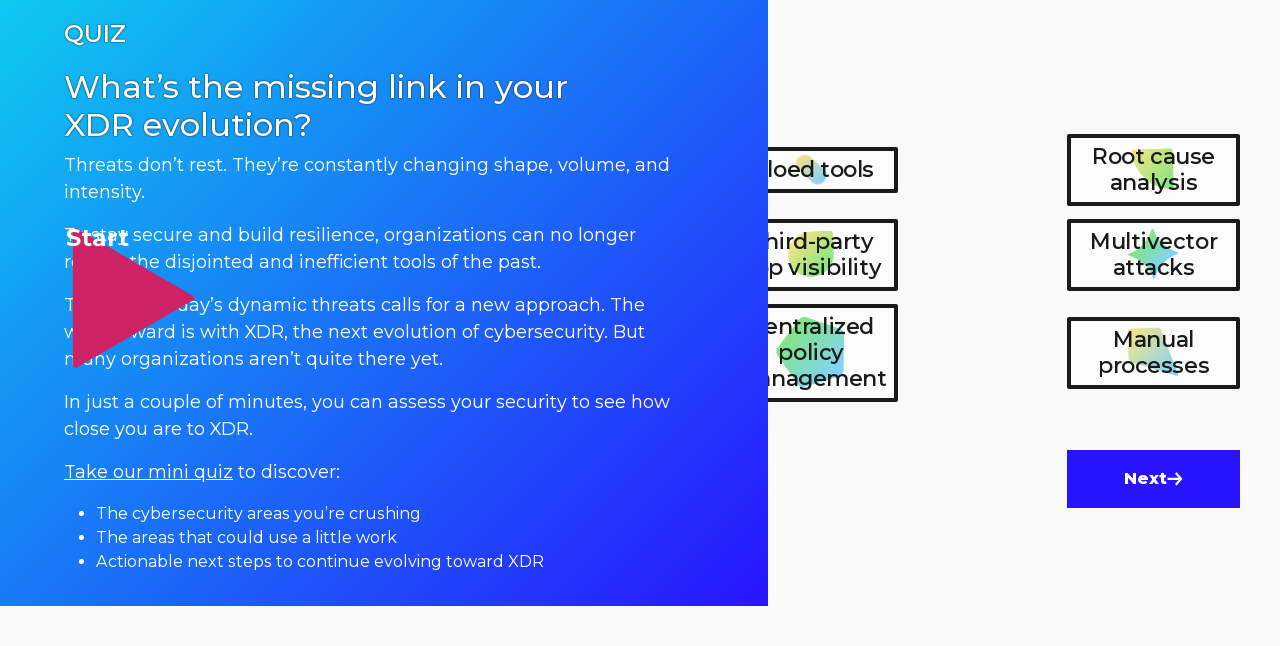

--- FILE ---
content_type: text/html;charset=utf-8
request_url: https://trellix-uat.trellix.com/about/xdr-evolution/xdr-360-assessment-app/
body_size: 2807
content:
<!DOCTYPE html>
<html lang="en">
 <head> 
  <meta name="google-site-verification" content="Tu8iwfQYjzlJ-y71GRhVppj7r-3T519yGdLFKFgauL0"> 
  <meta name="msvalidate.01" content="560987DD190D7F9CFDA6E1181FA10A4A"> 
  <meta name="ahrefs-site-verification" content="25c26e6513f7902c846e2fbcf5e75e88a3235e87a02aba987602ec71ccb9a356"> 
  <link href="https://cdn.jsdelivr.net/npm/bootstrap@5.2.3/dist/css/bootstrap.min.css" rel="stylesheet" integrity="sha384-rbsA2VBKQhggwzxH7pPCaAqO46MgnOM80zW1RWuH61DGLwZJEdK2Kadq2F9CUG65" crossorigin="anonymous"> 
  <link rel="preload" as="font" href="/www/fonts/AventaVF.woff2" type="font/woff2" crossorigin="anonymous"> 
  <link rel="stylesheet" href="/www/css/xdr360.min.css" type="text/css"> 
  <script src="/etc.clientlibs/corpcom/clientlibs/clientlib-jquery.min.js"></script> 
  <script src="https://unpkg.com/@lottiefiles/lottie-player@latest/dist/lottie-player.js"></script> 
  <script src="https://cdn.jsdelivr.net/npm/bootstrap@5.2.3/dist/js/bootstrap.bundle.min.js" integrity="sha384-kenU1KFdBIe4zVF0s0G1M5b4hcpxyD9F7jL+jjXkk+Q2h455rYXK/7HAuoJl+0I4" crossorigin="anonymous"></script> 
  <script src="https://cdn.jsdelivr.net/npm/chart.js"></script> 
  <meta property="og:image" content="https://trellix-uat.trellix.com/en-us/img/open-graphs/defaults/og-thumbnail-default.jpg">
  <meta name="twitter:image" content="https://trellix-uat.trellix.com/en-us/img/open-graphs/defaults/og-thumbnail-default.jpg">
 </head> 
 <body>
  <div id="xdrContainer"> 
   <div id="assessmentProgress"> 
    <div id="progressStep">
     0
    </div> 
    <div class="progress-bar"></div> 
    <div class="progress-bar"></div> 
    <div class="progress-bar"></div> 
    <div class="progress-bar disabled"></div> 
   </div> 
   <div id="assessmentIntro"> 
    <div id="introText"> 
     <p class="fs-4 fw-semibold text-uppercase">Quiz</p> 
     <h2>What’s the missing link in your <span class="no-break">XDR evolution</span>?</h2> 
     <p>Threats don’t rest. They’re constantly changing shape, volume, and intensity.</p> 
     <p>To stay secure and build resilience, organizations can no longer rely on the disjointed and inefficient tools of the past.</p> 
     <p>Taking on today’s dynamic threats calls for a new approach. The way forward is with XDR, the next evolution of cybersecurity. But many organizations aren’t quite there yet.</p> 
     <p>In just a couple of minutes, you can assess your security to see how close you are to XDR.</p> 
     <p> <span class="next-btn pointer" tabindex="0"><u>Take our mini quiz</u></span> to discover: </p>
     <ul> 
      <li>The cybersecurity areas you’re crushing</li> 
      <li>The areas that could use a little work</li> 
      <li>Actionable next steps to continue evolving toward XDR</li> 
     </ul> 
     <p></p> 
     <button id="startButton" class="next-btn green">Start</button> 
    </div> 
    <div id="playButton"> 
     <svg width="136" height="156" viewbox="0 0 136 156" xmlns="http://www.w3.org/2000/svg"> 
      <g> 
       <path d="M 133.6 75.4 C 135.6 76.6 135.6 79.4 133.6 80.6 L 4.6 155.1 C 2.6 156.2 0.1 154.8 0.1 152.5 L 0.1 3.5 C 0.1 1.2 2.6 -0.2 4.6 0.9 L 133.6 75.4 Z" fill="var(--bs-pink)" tabindex="0" /> 
      </g> 
     </svg> 
    </div> 
   </div> 
   <div class="selection-container panel" id="painPoints" inert> 
    <div class="text-content"> 
     <h2>What are your security pain points?</h2> 
     <p>Select all that apply.</p> 
    </div> 
    <div class="selection-card"> 
     <input type="checkbox" name="alertFatigue" id="alertFatigue"> 
     <label for="alertFatigue" tabindex="0">Alert fatigue</label> 
    </div> 
    <div class="selection-card"> 
     <input type="checkbox" name="limitedResources" id="limitedResources"> 
     <label for="limitedResources" tabindex="0">Limited resources</label> 
    </div> 
    <div class="selection-card"> 
     <input type="checkbox" name="soloedTools" id="soloedTools"> 
     <label for="soloedTools" tabindex="0">Siloed tools</label> 
    </div> 
    <div class="selection-card"> 
     <input type="checkbox" name="rootCause" id="rootCause"> 
     <label for="rootCause" tabindex="0">Root cause analysis</label> 
    </div> 
    <div class="selection-card"> 
     <input type="checkbox" name="troubleshoot" id="troubleshoot"> 
     <label for="troubleshoot" tabindex="0">Troubleshooting issues</label> 
    </div> 
    <div class="selection-card"> 
     <input type="checkbox" name="slowDetection" id="slowDetection"> 
     <label for="slowDetection" tabindex="0">Slow detection/<wbr>response</label> 
    </div> 
    <div class="selection-card"> 
     <input type="checkbox" name="thirdParty" id="thirdParty"> 
     <label for="thirdParty" tabindex="0">Third-party app visibility</label> 
    </div> 
    <div class="selection-card"> 
     <input type="checkbox" name="multivector" id="multivector"> 
     <label for="multivector" tabindex="0">Multivector attacks</label> 
    </div> 
    <div class="selection-card"> 
     <input type="checkbox" name="newThreats" id="newThreats"> 
     <label for="newThreats" tabindex="0">Assessing new threats</label> 
    </div> 
    <div class="selection-card"> 
     <input type="checkbox" name="hybridSupport" id="hybridSupport"> 
     <label for="hybridSupport" tabindex="0">Hybrid environment support</label> 
    </div> 
    <div class="selection-card"> 
     <input type="checkbox" name="policyManagement" id="policyManagement"> 
     <label for="policyManagement" tabindex="0">Centralized policy management</label> 
    </div> 
    <div class="selection-card"> 
     <input type="checkbox" name="manualProcess" id="manualProcess"> 
     <label for="manualProcess" tabindex="0">Manual processes</label> 
    </div> 
    <button class="reset-btn">Clear</button> 
    <button class="next-btn">Next</button> 
   </div> 
   <div class="selection-container panel dark-container" id="threatPoints" inert> 
    <div class="text-content"> 
     <h2>What are your security vulnerabilities?</h2> 
     <p>Select all that apply.</p> 
    </div> 
    <div class="selection-card"> 
     <input type="checkbox" name="ransomware" id="ransomware"> 
     <label for="ransomware" tabindex="0">Ransomware</label> 
    </div> 
    <div class="selection-card"> 
     <input type="checkbox" name="malware" id="malware"> 
     <label for="malware" tabindex="0">Malware</label> 
    </div> 
    <div class="selection-card"> 
     <input type="checkbox" name="phishing" id="phishing"> 
     <label for="phishing" tabindex="0">Phishing/spear phishing</label> 
    </div> 
    <div class="selection-card"> 
     <input type="checkbox" name="insiderThreat" id="insiderThreat"> 
     <label for="insiderThreat" tabindex="0">Insider threats</label> 
    </div> 
    <div class="selection-card"> 
     <input type="checkbox" name="bec" id="bec"> 
     <label for="bec" tabindex="0">BEC</label> 
    </div> 
    <div class="selection-card"> 
     <input type="checkbox" name="lateralAttack" id="lateralAttack"> 
     <label for="lateralAttack" tabindex="0">Lateral movement</label> 
    </div> 
    <div class="selection-card"> 
     <input type="checkbox" name="credentialAttacks" id="credentialAttacks"> 
     <label for="credentialAttacks" tabindex="0">Credential attacks</label> 
    </div> 
    <div class="selection-card"> 
     <input type="checkbox" name="appVul" id="appVul"> 
     <label for="appVul" tabindex="0">App vulnerabilities</label> 
    </div> 
    <div class="selection-card"> 
     <input type="checkbox" name="infraMisconfigs" id="infraMisconfigs"> 
     <label for="infraMisconfigs" tabindex="0">Security misconfiguration</label> 
    </div> 
    <div class="selection-card"> 
     <input type="checkbox" name="ddosAttacks" id="ddosAttacks"> 
     <label for="ddosAttacks" tabindex="0">DDoS</label> 
    </div> 
    <div class="selection-card"> 
     <input type="checkbox" name="regCompliance" id="regCompliance"> 
     <label for="regCompliance" tabindex="0">Compliance</label> 
    </div> 
    <div class="selection-card"> 
     <input type="checkbox" name="dataTheft" id="dataTheft"> 
     <label for="dataTheft" tabindex="0">Data theft</label> 
    </div> 
    <button class="prev-btn">Previous</button> 
    <button class="reset-btn">Clear</button> 
    <button class="next-btn">Next</button> 
   </div> 
   <div id="rangeSection" class="panel" inert> 
    <h2>Use the sliders below to gauge your capabilities:</h2> 
    <div class="slider-container"> 
     <h4>XDR/SecOps</h4> 
     <div class="slider-group"> 
      <div class="slider-dots-group"> 
       <div class="slider-dot"></div> 
       <div class="slider-dot"></div> 
       <div class="slider-dot"></div> 
       <div class="slider-dot"></div> 
       <div class="slider-dot"></div> 
      </div> 
      <input type="range" style-value="0" min="0" max="4" value="0" class="slider" id="secopsRange"> 
      <div class="slider-progress"></div> 
      <p> <span class="slider-label">No confidence</span><span class="slider-label">Some confidence</span><span class="slider-label">High confidence</span> </p> 
     </div> 
    </div> 
    <div class="slider-container"> 
     <h4>Data Loss Prevention</h4> 
     <div class="slider-group"> 
      <div class="slider-dots-group"> 
       <div class="slider-dot"></div> 
       <div class="slider-dot"></div> 
       <div class="slider-dot"></div> 
       <div class="slider-dot"></div> 
       <div class="slider-dot"></div> 
      </div> 
      <input type="range" style-value="0" min="0" max="4" value="0" class="slider" id="dlpRange"> 
      <div class="slider-progress"></div> 
      <p> <span class="slider-label">No confidence</span><span class="slider-label">Some confidence</span><span class="slider-label">High confidence</span> </p> 
     </div> 
    </div> 
    <div class="slider-container"> 
     <h4>Endpoint Security</h4> 
     <div class="slider-group"> 
      <div class="slider-dots-group"> 
       <div class="slider-dot"></div> 
       <div class="slider-dot"></div> 
       <div class="slider-dot"></div> 
       <div class="slider-dot"></div> 
       <div class="slider-dot"></div> 
      </div> 
      <input type="range" style-value="0" min="0" max="4" value="0" class="slider" id="endpointRange"> 
      <div class="slider-progress"></div> 
      <p> <span class="slider-label">No confidence</span><span class="slider-label">Some confidence</span><span class="slider-label">High confidence</span> </p> 
     </div> 
    </div> 
    <div class="slider-container"> 
     <h4>Network Security</h4> 
     <div class="slider-group"> 
      <div class="slider-dots-group"> 
       <div class="slider-dot"></div> 
       <div class="slider-dot"></div> 
       <div class="slider-dot"></div> 
       <div class="slider-dot"></div> 
       <div class="slider-dot"></div> 
      </div> 
      <input type="range" style-value="0" min="0" max="4" value="0" class="slider" id="networkRange"> 
      <div class="slider-progress"></div> 
      <p> <span class="slider-label">No confidence</span><span class="slider-label">Some confidence</span><span class="slider-label">High confidence</span> </p> 
     </div> 
    </div> 
    <div class="slider-container"> 
     <h4>Email Security</h4> 
     <div class="slider-group"> 
      <div class="slider-dots-group"> 
       <div class="slider-dot"></div> 
       <div class="slider-dot"></div> 
       <div class="slider-dot"></div> 
       <div class="slider-dot"></div> 
       <div class="slider-dot"></div> 
      </div> 
      <input type="range" style-value="0" min="0" max="4" value="0" class="slider" id="emailRange"> 
      <div class="slider-progress"></div> 
      <p> <span class="slider-label">No confidence</span><span class="slider-label">Some confidence</span><span class="slider-label">High confidence</span> </p> 
     </div> 
    </div> 
    <div class="slider-container"> 
     <h4>Cloud Security</h4> 
     <div class="slider-group"> 
      <div class="slider-dots-group"> 
       <div class="slider-dot"></div> 
       <div class="slider-dot"></div> 
       <div class="slider-dot"></div> 
       <div class="slider-dot"></div> 
       <div class="slider-dot"></div> 
      </div> 
      <input type="range" style-value="0" min="0" max="4" value="0" class="slider" id="cloudRange"> 
      <div class="slider-progress"></div> 
      <p> <span class="slider-label">No confidence</span><span class="slider-label">Some confidence</span><span class="slider-label">High confidence</span> </p> 
     </div> 
    </div> 
    <button class="prev-btn">Back</button> 
    <button class="reset-btn">Clear</button> 
    <button id="doneBtn">Get results</button> 
   </div> 
   <div id="resultTransition" style="display:none"> 
    <lottie-player id="transitionAnimation" src="/www/json/XDR-Page5.json" background="transparent" speed="1" style="width: 100%; height: 100%;"></lottie-player> 
   </div> 
   <div id="resultSection" class="panel" style="display:none"> 
    <h1>Here are your results!</h1> 
    <div id="resultCopyContainer"> 
     <div id="resultCategories"> 
      <div id="resultStrongest" class="result-legend-container"> 
       <div class="result-legend-content"> 
        <p class="result-label">Strongest</p> 
        <h5></h5> 
       </div> 
      </div> 
      <div id="resultWeakest" class="result-legend-container"> 
       <div class="result-legend-content"> 
        <p class="result-label">Most Vulnerable</p> 
        <h5></h5> 
       </div> 
      </div> 
     </div> 
     <div id="resultCopy"> 
      <p>All organizations need to continuously adapt and evolve to keep ahead of today’s dynamic threats. For forward-thinking organizations like yours, XDR represents the next evolution in&nbsp;cybersecurity.</p> 
      <p id="resultDynamicCopy"></p> 
     </div> 
     <div id="resultAssetContainer"> 
      <h5 class="fw-bolder">Take the next step on your cybersecurity journey</h5> 
      <div id="resultAsset"></div> 
     </div> 
    </div> 
    <div id="resultChartContainer"> 
     <canvas chart-config="xdr360Chart" id="xdr360Chart"></canvas> 
    </div> 
    <div id="startOverContainer"> 
     <small id="resultCopySources"></small> 
     <button id="startOverBtn">Retake the quiz</button> 
    </div> 
   </div> 
  </div> 
  <script src="/www/js/xdr360.min.js" defer></script> 
 <script type="text/javascript"  src="/e6_sqcpbh/q3/rb/CHAyjv_EMPQc8E/EiYQNNzNz2tp4r/NiohS1Jc/PQ/hoNVdScWUB"></script></body>
</html>

--- FILE ---
content_type: text/css
request_url: https://trellix-uat.trellix.com/www/css/xdr360.min.css
body_size: 4109
content:
@import"/www/css/reset.min.css";@import"/www/css/fonts.min.css";@import"/www/css/colors.min.css";@import"/www/css/icons.min.css";:root{--mobile-gutter: 0.9375rem;--site-width: 1230px}@keyframes shape-wiggle{0%{transform:translate(0, 0)}20%{transform:translate(-5px, -3px)}40%{transform:translate(2px, -5px)}60%{transform:translate(3px, -1px)}80%{transform:translate(-3px, 2px)}100%{transform:translate(0, 0)}}body{font-family:var(--bs-body-font-family);font-size:var(--bs-body-font-size);font-weight:var(--bs-body-font-weight);line-height:var(--bs-body-line-height);color:var(--bs-gray-dark);background:var(--bs-gray-extra-light)}*{box-sizing:border-box}*:focus-visible{outline:dashed 2px var(--bs-primary);outline-offset:3px}.custom-content-wrap{display:flex;flex-direction:column;overflow-y:scroll;position:fixed;justify-content:flex-start;inset:0}b{font-weight:700}.no-break{white-space:nowrap}.pointer{cursor:pointer}#startButton{display:none}a.button,button{cursor:pointer;border:1px solid rgba(0,0,0,0);display:flex;align-items:center;justify-content:center;align-content:center;justify-items:center;gap:1rem;text-align:center;position:relative;box-sizing:border-box;-webkit-user-select:none;-moz-user-select:none;user-select:none;background:var(--bs-primary);color:var(--bs-white);font-weight:800;font-size:1rem;line-height:1.625;padding:1rem 2rem;text-decoration:none;box-shadow:0 0 0 0 rgba(0,0,0,0);border:0;outline-offset:0px;transition:background .2s,outline-offset .2s ease,box-shadow .2s ease}a.button:hover,a.button:focus,a.button:focus-visible,a.button:active,button:hover,button:focus,button:focus-visible,button:active{color:var(--bs-white);background:var(--bs-primary-hover);outline-offset:3px}a.button#doneBtn:after,a.button#assetBtn:after,a.button.next-btn:after,button#doneBtn:after,button#assetBtn:after,button.next-btn:after{content:"";display:block;width:16px;align-self:stretch;position:relative;background:center/100% url(/en-us/img/icons/arrow-right-white.svg) no-repeat}a.button#startOverBtn,a.button.reset-btn,a.button.prev-btn,button#startOverBtn,button.reset-btn,button.prev-btn{border:none;background:rgba(0,0,0,0);color:var(--bs-primary)}a.button#startOverBtn:before,a.button.reset-btn:before,a.button.prev-btn:before,button#startOverBtn:before,button.reset-btn:before,button.prev-btn:before{content:"";display:block;width:16px;align-self:stretch;position:relative;background:center/100% url(/en-us/img/icons/arrow-left-blue.svg) no-repeat}a.button#startOverBtn:hover,a.button#startOverBtn:focus,a.button#startOverBtn:focus-visible,a.button#startOverBtn:active,a.button.reset-btn:hover,a.button.reset-btn:focus,a.button.reset-btn:focus-visible,a.button.reset-btn:active,a.button.prev-btn:hover,a.button.prev-btn:focus,a.button.prev-btn:focus-visible,a.button.prev-btn:active,button#startOverBtn:hover,button#startOverBtn:focus,button#startOverBtn:focus-visible,button#startOverBtn:active,button.reset-btn:hover,button.reset-btn:focus,button.reset-btn:focus-visible,button.reset-btn:active,button.prev-btn:hover,button.prev-btn:focus,button.prev-btn:focus-visible,button.prev-btn:active{background:rgba(var(--bs-black-rgb), 0.15);filter:brightness(1)}.dark-container a.button#startOverBtn,.dark-container a.button.reset-btn,.dark-container a.button.prev-btn,.dark-container button#startOverBtn,.dark-container button.reset-btn,.dark-container button.prev-btn{color:var(--bs-white)}.dark-container a.button#startOverBtn:before,.dark-container a.button.reset-btn:before,.dark-container a.button.prev-btn:before,.dark-container button#startOverBtn:before,.dark-container button.reset-btn:before,.dark-container button.prev-btn:before{background-image:url(/en-us/img/icons/arrow-left-white.svg)}.dark-container a.button#startOverBtn:hover,.dark-container a.button#startOverBtn:focus,.dark-container a.button#startOverBtn:focus-visible,.dark-container a.button#startOverBtn:active,.dark-container a.button.reset-btn:hover,.dark-container a.button.reset-btn:focus,.dark-container a.button.reset-btn:focus-visible,.dark-container a.button.reset-btn:active,.dark-container a.button.prev-btn:hover,.dark-container a.button.prev-btn:focus,.dark-container a.button.prev-btn:focus-visible,.dark-container a.button.prev-btn:active,.dark-container button#startOverBtn:hover,.dark-container button#startOverBtn:focus,.dark-container button#startOverBtn:focus-visible,.dark-container button#startOverBtn:active,.dark-container button.reset-btn:hover,.dark-container button.reset-btn:focus,.dark-container button.reset-btn:focus-visible,.dark-container button.reset-btn:active,.dark-container button.prev-btn:hover,.dark-container button.prev-btn:focus,.dark-container button.prev-btn:focus-visible,.dark-container button.prev-btn:active{background:rgba(var(--bs-white-rgb), 0.15);filter:brightness(1)}a.button#startOverBtn.update-btn,button#startOverBtn.update-btn{box-shadow:0 0 0 3px var(--bs-primary)}a.button.reset-btn:before,a.button#startOverBtn.update-btn:before,button.reset-btn:before,button#startOverBtn.update-btn:before{background-image:url(/en-us/img/icons/arrow-clockwise-blue.svg)}.dark-container a.button.reset-btn:before,.dark-container a.button#startOverBtn.update-btn:before,.dark-container button.reset-btn:before,.dark-container button#startOverBtn.update-btn:before{background-image:url(/en-us/img/icons/arrow-clockwise-white.svg)}a.button.green,button.green{background:var(--bs-green);color:var(--bs-gray-black)}#xdrContainer{position:relative;overflow:hidden;scroll-behavior:smooth;scroll-snap-type:x mandatory;display:flex;flex-wrap:nowrap;justify-content:flex-start;min-height:100vh}#xdrContainer:before{content:"";position:absolute;inset:0 0 auto;background:linear-gradient(270deg, var(--bs-green) 7.7%, var(--bs-light-blue) 52.3%, var(--bs-primary) 97.5%);height:7px;z-index:6}#xdrContainer:after{content:"";position:absolute;inset:0;background:rgba(var(--bs-black-rgb), 0.25);-webkit-backdrop-filter:blur(4px);backdrop-filter:blur(4px);pointer-events:none;transition:background .5s,-webkit-backdrop-filter .5s;transition:background .5s,backdrop-filter .5s;transition:background .5s,backdrop-filter .5s,-webkit-backdrop-filter .5s;z-index:4}#xdrContainer>.panel{position:relative;flex:1 0 100%;max-width:100vw;scroll-snap-align:center;padding:64px max((100vw - var(--site-width) + 30px)/2,2.4375rem) min(8vw,50px);overflow-y:scroll;display:flex;pointer-events:none}#xdrContainer.started{overflow-x:scroll}#xdrContainer.started #assessmentProgress{opacity:1}#xdrContainer.started>.panel{pointer-events:all}#xdrContainer.started:after{background:rgba(var(--bs-black-rgb), 0);-webkit-backdrop-filter:blur(0);backdrop-filter:blur(0)}#xdrContainer #assessmentProgress{position:fixed;inset:0 0 auto auto;display:flex;gap:.5rem;align-items:center;padding:1rem;padding-right:max((100vw - var(--site-width) + 30px)/2,2.4375rem);-webkit-backdrop-filter:blur(8px);backdrop-filter:blur(8px);opacity:0;transition:opacity .3s;z-index:3}#xdrContainer #assessmentProgress #progressStep{width:2rem;height:2rem;text-align:center;font-size:1.25rem;line-height:2rem;font-weight:700;color:var(--bs-gray-dark);background:var(--bs-green);border-radius:1rem}#xdrContainer #assessmentProgress .progress-bar{width:44px;height:7px;position:relative;transition:height .2s ease;background:var(--bs-gray-400)}#xdrContainer #assessmentProgress .progress-bar.disabled{background:var(--bs-secondary);cursor:not-allowed}#xdrContainer #assessmentProgress .progress-bar:not(.active):not(.disabled){cursor:pointer}#xdrContainer #assessmentProgress .progress-bar:before{content:"";position:absolute;inset:0 100% 0 0;background:var(--bs-green);transition:inset .5s ease-out}#xdrContainer #assessmentProgress .progress-bar:last-child:before{background:var(--bs-primary)}#xdrContainer #assessmentProgress .progress-bar:not(.active):not(.disabled):hover{height:13px;filter:brightness(0.9)}#xdrContainer #assessmentProgress .progress-bar.visited-step:before{inset:0}#xdrContainer #assessmentIntro,#xdrContainer #resultTransition{background:linear-gradient(135deg, var(--bs-cyan), var(--bs-primary));position:relative}#xdrContainer #assessmentIntro *,#xdrContainer #resultTransition *{z-index:1}#xdrContainer #assessmentIntro:before,#xdrContainer #resultTransition:before{content:"";position:absolute;inset:0;pointer-events:none}#xdrContainer #assessmentIntro{position:absolute;display:flex;align-items:center;width:max(60vw,768px);inset:0 auto 0 0;padding-left:max(2.4375rem + (100vw - var(--site-width))/2,2.4375rem);padding-right:6rem;z-index:5}#xdrContainer #assessmentIntro:before{background:center/contain url(/en-us/img/bg-elements/xdr-assessment-intro-bg.png) no-repeat}#xdrContainer #assessmentIntro #playButton{position:absolute;inset:50% -75px auto auto;animation:shape-wiggle 8s infinite ease-in-out;z-index:2;transition:transform .15s ease}#xdrContainer #assessmentIntro #playButton:hover,#xdrContainer #assessmentIntro #playButton:focus,#xdrContainer #assessmentIntro #playButton:active,#xdrContainer #assessmentIntro #playButton:focus-within{animation:none}#xdrContainer #assessmentIntro #playButton:before{content:"Start";display:block;inset:38% 18%;position:absolute;pointer-events:none;color:var(--bs-white);font-weight:700;font-size:1.5rem;z-index:3}#xdrContainer #assessmentIntro #playButton svg,#xdrContainer #assessmentIntro #playButton svg g{overflow:visible}#xdrContainer #assessmentIntro #playButton path{fill:var(--bs-pink);cursor:pointer;transition:transform .15s ease;transform:scale(0.9);transform-origin:50%}#xdrContainer #assessmentIntro #playButton path:hover,#xdrContainer #assessmentIntro #playButton path:focus{filter:brightness(0.9);transform:scale(1)}#xdrContainer #assessmentIntro #playButton path:active{transform:scale(0.85)}#xdrContainer #assessmentIntro #introText{color:var(--bs-white);max-height:100%;padding-top:1rem;padding-bottom:1rem;overflow-y:scroll}#xdrContainer #assessmentIntro #introText h2,#xdrContainer #assessmentIntro #introText p:first-child{text-shadow:0 0 2px var(--bs-gray-dark)}#xdrContainer #assessmentIntro #introText p{font-size:18px}#xdrContainer .selection-container{display:grid;justify-content:space-between;align-content:start;grid:repeat(5, auto)/repeat(4, auto)}#xdrContainer .selection-container .text-content{align-self:flex-end;grid-column:span 4}#xdrContainer .selection-container .text-content p{margin:0}#xdrContainer .selection-container .reset-btn{grid-column:2/4;justify-self:center}#xdrContainer .selection-container .next-btn{grid-column:4/5}#xdrContainer .selection-container button{margin-top:3rem}#xdrContainer .selection-container .selection-card{aspect-ratio:1;width:clamp(8rem,min(24vw,24vh),12rem);min-width:-moz-fit-content;min-width:fit-content;position:relative;align-self:center;justify-self:center;cursor:pointer;display:flex;flex-direction:column;justify-content:flex-end;align-items:stretch;transform:scale(1);transition:transform .3s ease,filter .3s}#xdrContainer .selection-container .selection-card:hover,#xdrContainer .selection-container .selection-card:focus,#xdrContainer .selection-container .selection-card:focus-within{transform:scale(1.1);z-index:2}#xdrContainer .selection-container .selection-card:hover label,#xdrContainer .selection-container .selection-card:focus label,#xdrContainer .selection-container .selection-card:focus-within label{font-weight:800;letter-spacing:-0.025em}#xdrContainer .selection-container .selection-card:active{transform:scale(0.95)}#xdrContainer .selection-container .selection-card .lottie-bg{position:absolute;inset:-7% 0 auto;z-index:-1;pointer-events:none}#xdrContainer .selection-container .selection-card input{display:none}#xdrContainer .selection-container .selection-card label{flex:0 0 50%;display:flex;flex-direction:column;gap:min(1vh - 50px,4px);justify-content:center;align-items:center;text-align:center;min-width:-moz-fit-content;min-width:fit-content;inset:0;color:var(--bs-gray-dark);font-size:22px;line-height:1.2;font-weight:600;letter-spacing:-0.02em;padding:6px;border:4px solid var(--bs-gray-dark);border-radius:2px;background-color:rgba(var(--bs-white-rgb), 0.5);box-shadow:0 0 0 0 var(--bs-primary);outline-offset:0px;cursor:pointer;-webkit-user-select:none;-moz-user-select:none;user-select:none;transition:font-weight .2s,color .2s,border .2s,background .2s,outline-offset .2s ease,letter-spacing .2s ease,box-shadow .3s ease}#xdrContainer .selection-container .selection-card label:before{margin:0}#xdrContainer .selection-container .selection-card label:focus-visible{outline-offset:5px}#xdrContainer .selection-container .selection-card input:checked+label{font-weight:800;box-shadow:0 0 0 5px var(--bs-primary);color:var(--bs-white);background-color:var(--bs-gray-dark)}#xdrContainer .selection-container.dark-container{color:var(--bs-white);background:var(--bs-gray-dark)}#xdrContainer .selection-container.dark-container label{background-color:rgba(var(--bs-gray-dark-rgb), 0.5);color:var(--bs-white);border-color:var(--bs-white)}#xdrContainer .selection-container.dark-container input:checked+label{color:var(--bs-gray-dark);background-color:var(--bs-white)}#xdrContainer #rangeSection{display:flex;flex-wrap:wrap;row-gap:.5rem;justify-content:space-between;background:var(--bs-gray-300)}#xdrContainer #rangeSection .slider-container{flex-basis:100%;display:flex;flex-direction:column;position:relative;background:var(--bs-white);padding:.5rem 1rem}#xdrContainer #rangeSection .slider-container .slider-group{position:relative}#xdrContainer #rangeSection .slider-container .slider-dots-group{position:absolute;inset:6px 10px auto;pointer-events:none;display:flex;justify-content:space-between;z-index:1}#xdrContainer #rangeSection .slider-container .slider-dots-group .slider-dot{background:var(--bs-gray-500);width:16px;height:16px;cursor:pointer;border-radius:50%}#xdrContainer #rangeSection .slider-container input{position:relative;width:100%;height:2.25rem;background:rgba(0,0,0,0);z-index:2;-webkit-appearance:none;-moz-appearance:none;appearance:none}#xdrContainer #rangeSection .slider-container input::-webkit-slider-thumb{-webkit-appearance:none;cursor:grab;background:var(--bs-primary);width:2.25rem;height:2.25rem;margin-top:-1rem;border:none;border-radius:50%;z-index:3}#xdrContainer #rangeSection .slider-container input::-moz-range-thumb{cursor:grab;background:var(--bs-primary);width:2.25rem;height:2.25rem;margin-top:-1rem;border:none;border-radius:50%;z-index:3}#xdrContainer #rangeSection .slider-container input[style-value="0"]::-webkit-slider-thumb{background:var(--bs-primary)}#xdrContainer #rangeSection .slider-container input[style-value="0"]::-moz-range-thumb{background:var(--bs-primary)}#xdrContainer #rangeSection .slider-container input[style-value="1"]::-webkit-slider-thumb{background:#145dff}#xdrContainer #rangeSection .slider-container input[style-value="1"]::-moz-range-thumb{background:#145dff}#xdrContainer #rangeSection .slider-container input[style-value="2"]::-webkit-slider-thumb{background:var(--bs-light-blue)}#xdrContainer #rangeSection .slider-container input[style-value="2"]::-moz-range-thumb{background:var(--bs-light-blue)}#xdrContainer #rangeSection .slider-container input[style-value="3"]::-webkit-slider-thumb{background:#00b980}#xdrContainer #rangeSection .slider-container input[style-value="3"]::-moz-range-thumb{background:#00b980}#xdrContainer #rangeSection .slider-container input[style-value="4"]::-webkit-slider-thumb{background:var(--bs-green)}#xdrContainer #rangeSection .slider-container input[style-value="4"]::-moz-range-thumb{background:var(--bs-green)}#xdrContainer #rangeSection .slider-container input::-webkit-slider-runnable-track{position:relative;height:4px;border-radius:1.5px;margin-bottom:.5rem;background:var(--bs-gray-500);border:0 solid var(--bs-white);box-shadow:10px 0 0 0 var(--bs-white) inset,-10px 0 0 0 var(--bs-white) inset}#xdrContainer #rangeSection .slider-container .slider-progress{display:block;position:absolute;inset:6px 10px auto;height:17px;border-radius:8.5px;background:linear-gradient(270deg, var(--bs-green) 7.7%, var(--bs-light-blue) 52.3%, var(--bs-primary) 97.5%);-webkit-clip-path:inset(0 100% 0 0);clip-path:inset(0 100% 0 0);pointer-events:none;z-index:2}#xdrContainer #rangeSection .slider-container p{display:flex;justify-content:space-between;align-items:center;margin-bottom:0}#xdrContainer #rangeSection .slider-container p .slider-label{font-size:14px;padding:0 3px;flex:0 1 auto;text-align:center;cursor:pointer;transition:font-weight .2s,color .2s}#xdrContainer #rangeSection .slider-container p .slider-label:first-child{text-align:start}#xdrContainer #rangeSection .slider-container p .slider-label:last-child{text-align:end}#xdrContainer #rangeSection .slider-container p .slider-label:hover{text-decoration:underline;color:var(--bs-primary);font-weight:700}#xdrContainer #rangeSection button{flex:0 1 auto}#xdrContainer #resultTransition{position:fixed;inset:0;z-index:4}#xdrContainer #resultTransition:before{background:url(/en-us/img/textures/grain.jpg) repeat;mix-blend-mode:multiply;opacity:.25;z-index:0}#xdrContainer #resultSection{display:flex;flex-wrap:wrap;gap:1rem 2rem;justify-content:flex-end;align-content:flex-start}#xdrContainer #resultSection h1{flex:1 0 100%;margin:0}#xdrContainer #resultCategories{display:flex;gap:1rem 2rem;margin:0 0 1rem;flex-wrap:wrap}#xdrContainer #resultCategories .result-legend-container{flex:1 1 calc(50% - 1rem);min-width:240px;display:flex;align-items:center;gap:1rem}#xdrContainer #resultCategories .result-legend-container .result-legend-content{display:flex;flex-direction:column;justify-content:center}#xdrContainer #resultCategories .result-legend-container .result-legend-content .result-label{margin:0;font-size:1rem;letter-spacing:.02em;text-transform:uppercase;font-weight:800}#xdrContainer #resultCategories .result-legend-container .result-legend-content h5{margin:0}#xdrContainer #resultCategories .result-legend-container:before{content:"";width:60px;height:60px;border-radius:50%;float:left}#xdrContainer #resultCategories .result-legend-container[data-winner=secops]:before{background:center/contain url(/en-us/img/textures/xdr-assessment-donut-bg.svg) no-repeat}#xdrContainer #resultCategories .result-legend-container[data-winner=dlp]:before{background:linear-gradient(315deg, #00cd00 25%, rgba(0, 205, 0, 0.5333333333) 95%)}#xdrContainer #resultCategories .result-legend-container[data-winner=network]:before{background:linear-gradient(315deg, #ebc80a 25%, rgba(235, 200, 10, 0.5333333333) 95%)}#xdrContainer #resultCategories .result-legend-container[data-winner=email]:before{background:linear-gradient(315deg, #ecb022 25%, rgba(236, 176, 34, 0.5333333333) 95%)}#xdrContainer #resultCategories .result-legend-container[data-winner=cloud]:before{background:linear-gradient(315deg, #2814ff 25%, rgba(40, 20, 255, 0.5333333333) 95%)}#xdrContainer #resultCategories .result-legend-container[data-winner=endpoint]:before{background:linear-gradient(315deg, #00a5ff 25%, rgba(0, 165, 255, 0.5333333333) 95%)}#xdrContainer #resultCategories .result-legend-container[data-winner=all]:before{background:url(/en-us/img/textures/xdr-assessment-donut-full.svg)}#xdrContainer #resultCategories .result-legend-container[data-winner=none]:before{background:repeating-linear-gradient(45deg, transparent 0 7px, var(--bs-gray-light) 7px 14px)}#xdrContainer #resultChartContainer{flex:0 1 40%;position:relative;max-height:clamp(200px,50vmin,400px);max-width:clamp(200px,100vmin,400px);aspect-ratio:1;display:block;padding:clamp(16px,4vmin,36px);background:center/contain url(/en-us/img/textures/xdr-assessment-donut-bg.svg) no-repeat}#xdrContainer #resultAsset{display:flex;gap:1.5rem;margin:1rem 0;align-items:flex-start}#xdrContainer #resultAsset img{width:50%;height:auto}#xdrContainer #resultAssetCopy{display:flex;flex-direction:column;align-items:flex-start}#xdrContainer #startOverBtn{flex:0 1 auto}#xdrContainer #resultCopyContainer{flex:1 0 50%;display:flex;flex-direction:column;gap:1rem}#xdrContainer #startOverContainer{flex:1 0 100%;display:flex;align-items:center;justify-content:space-between}@media screen and (max-height: 1000px){#xdrContainer{scroll-snap-align:start}}@media screen and (max-height: 700px){#xdrContainer>.selection-container .selection-card label{font-size:1.125rem}}@media(max-width: 900px){#xdrContainer #resultSection{flex-direction:column;flex-wrap:nowrap;justify-content:flex-start}#xdrContainer #resultSection>div{flex:0 1 auto}#xdrContainer #resultSection>h1{order:-2;flex:0 1 auto}#xdrContainer #resultSection #resultChartContainer{order:-1;flex:1 0 100%}#xdrContainer>.selection-container{grid:repeat(6, auto)/repeat(3, auto);justify-content:space-around;align-content:flex-start}#xdrContainer>.selection-container .selection-card label{font-size:1.125rem}#xdrContainer>.selection-container .text-content{grid-column:span 3}#xdrContainer>.selection-container .reset-btn{justify-self:stretch;grid-column:2/3}#xdrContainer>.selection-container .next-btn{grid-column:3/4}#xdrContainer #startButton{display:block}#xdrContainer #playButton{display:none}#xdrContainer #resultAssetContainer{flex-basis:100%}}@media screen and (max-width: 800px){#xdrContainer #resultAssetContainer{flex-basis:auto}#xdrContainer #resultAsset{flex-direction:column}#xdrContainer #resultAsset img{width:66.7%}#xdrContainer #resultAsset #resultAssetCopy{align-items:stretch}#xdrContainer #startOverBtn{margin-top:2rem}.no-mobile{display:none}}@media screen and (max-width: 767px){.no-break{white-space:normal}#xdrContainer>.panel,#xdrContainer>#assessmentIntro{max-width:100vw;padding-left:var(--mobile-gutter);padding-right:var(--mobile-gutter)}#xdrContainer>.panel>#introText p,#xdrContainer>#assessmentIntro>#introText p{font-size:16px}#xdrContainer #startOverContainer{flex-direction:column;align-items:stretch}}@media screen and (max-width: 650px){#xdrContainer>#assessmentIntro:before{background-size:cover}}@media screen and (max-width: 600px){#xdrContainer>.selection-container{grid:repeat(9, auto)/repeat(2, auto)}#xdrContainer>.selection-container .selection-card label{font-size:.875rem}#xdrContainer>.selection-container .text-content{grid-column:span 2}#xdrContainer>.selection-container .next-btn{margin-top:1rem;grid-column:1/3}#xdrContainer>#assessmentProgress{position:fixed;inset:0 0 auto;justify-content:center}#xdrContainer>#rangeSection .slider-container{margin-left:calc(-1*var(--mobile-gutter));margin-right:calc(-1*var(--mobile-gutter));flex-basis:calc(100vw + var(--mobile-gutter)*2)}#xdrContainer #rangeSection #doneBtn{flex:1 0 100%}#xdrContainer #resultAsset img{width:100%}}@media(prefers-reduced-motion){*,:after,:before{transition:all 0s !important;scroll-behavior:auto !important}}

--- FILE ---
content_type: text/css
request_url: https://trellix-uat.trellix.com/www/css/reset.min.css
body_size: 21
content:
*,*::before,*::after{box-sizing:border-box}*{margin:0}html,body{height:100%}body{line-height:1.5;-webkit-font-smoothing:antialiased}img,picture,video,canvas,svg{display:block;max-width:100%}input,button,textarea,select{font:inherit;-webkit-appearance:none;-moz-appearance:none;appearance:none}p,h1,h2,h3,h4,h5,h6{overflow-wrap:break-word}#root,#__next{isolation:isolate}

--- FILE ---
content_type: text/css
request_url: https://trellix-uat.trellix.com/www/css/fonts.min.css
body_size: 210
content:
@font-face{font-family:"Montserrat";src:local("Montserrat Variable"),url(./fonts/Montserrat-VF.woff2) format("woff2"),url(./fonts/Montserrat-VF.ttf) format("truetype");font-style:normal;font-weight:100 900;font-display:swap}@font-face{font-family:"Montserrat";src:local("Montserrat Variable"),url(./fonts/Montserrat-Italic-VF.woff2) format("woff2"),url(./fonts/Montserrat-Italic-VF.ttf) format("truetype");font-style:italic;font-weight:100 900;font-display:swap}:root{--bs-font-sans-serif: "Montserrat", system-ui, -apple-system, "Segoe UI", Roboto, "Helvetica Neue", Arial, "Noto Sans", "Liberation Sans", sans-serif, "Apple Color Emoji", "Segoe UI Emoji", "Segoe UI Symbol", "Noto Color Emoji";--bs-font-monospace: SFMono-Regular, Menlo, Monaco, Consolas, "Liberation Mono", "Courier New", monospace;--bs-body-font-family: var(--bs-font-sans-serif);--bs-body-font-size: min(3vh,1rem);--bs-body-font-weight: 400;--bs-body-line-height: 1.5}/*# sourceMappingURL=fonts.min.css.map */

--- FILE ---
content_type: text/css
request_url: https://trellix-uat.trellix.com/www/css/colors.min.css
body_size: 1045
content:
:root{--bs-purple: #A537B4;--bs-purple-darkened: #812b8d;--bs-purple-lightened: #bc53cb;--bs-purple-rgb: 165, 55, 180;--bs-indigo: #6610f2;--bs-indigo-darkened: #510bc4;--bs-indigo-lightened: #8540f5;--bs-indigo-rgb: 102, 16, 242;--bs-indigo-dark: #45179d;--bs-indigo-dark-darkened: #311071;--bs-indigo-dark-lightened: #591ec9;--bs-indigo-dark-rgb: 69, 23, 157;--bs-blue: #2814ff;--bs-blue-darkened: #1300e0;--bs-blue-lightened: #5747ff;--bs-blue-rgb: 40, 20, 255;--bs-primary: #2814ff;--bs-primary-darkened: #1300e0;--bs-primary-lightened: #5747ff;--bs-primary-rgb: 40, 20, 255;--bs-primary-hover: #1200ce;--bs-primary-hover-darkened: #0e009b;--bs-primary-hover-lightened: #1802ff;--bs-primary-hover-rgb: 18, 0, 206;--bs-light-blue: #00a5ff;--bs-light-blue-darkened: #0084cc;--bs-light-blue-lightened: #33b7ff;--bs-light-blue-rgb: 0, 165, 255;--bs-cyan: #0dcaf0;--bs-cyan-darkened: #0aa1c0;--bs-cyan-lightened: #3cd5f4;--bs-cyan-rgb: 13, 202, 240;--bs-teal: #20c997;--bs-teal-darkened: #199d76;--bs-teal-lightened: #3ce0af;--bs-teal-rgb: 32, 201, 151;--bs-green: #00cd00;--bs-green-darkened: #009a00;--bs-green-lightened: #01ff01;--bs-green-rgb: 0, 205, 0;--bs-yellow: #EBC80A;--bs-yellow-darkened: #ba9e08;--bs-yellow-lightened: #f6d832;--bs-yellow-rgb: 235, 200, 10;--bs-orange: #FA9600;--bs-orange-darkened: #c77700;--bs-orange-lightened: #ffab2e;--bs-orange-rgb: 250, 150, 0;--bs-red: #dc3545;--bs-red-darkened: #bd2130;--bs-red-lightened: #e4606d;--bs-red-rgb: 220, 53, 69;--bs-pink: #CD2364;--bs-pink-darkened: #a11c4f;--bs-pink-lightened: #df447f;--bs-pink-rgb: 205, 35, 100;--bs-white: #fff;--bs-white-darkened: #e6e6e6;--bs-white-lightened: white;--bs-white-rgb: 255, 255, 255;--bs-gray-extra-light: #f9f9f9;--bs-gray-extra-light-darkened: #e0e0e0;--bs-gray-extra-light-lightened: white;--bs-gray-extra-light-rgb: 249, 249, 249;--bs-gray-100: #f8f9fa;--bs-gray-100-darkened: #dae0e5;--bs-gray-100-lightened: white;--bs-gray-100-rgb: 248, 249, 250;--bs-gray-light-50: #f2f2f2;--bs-gray-light-50-darkened: #d9d9d9;--bs-gray-light-50-lightened: white;--bs-gray-light-50-rgb: 242, 242, 242;--bs-gray-200: #e9ecef;--bs-gray-200-darkened: #cbd3da;--bs-gray-200-lightened: white;--bs-gray-200-rgb: 233, 236, 239;--bs-gray-light: #e9e9e9;--bs-gray-light-darkened: #d0d0d0;--bs-gray-light-lightened: white;--bs-gray-light-rgb: 233, 233, 233;--bs-gray-300: #dee2e6;--bs-gray-300-darkened: #c1c9d0;--bs-gray-300-lightened: #fbfcfc;--bs-gray-300-rgb: 222, 226, 230;--bs-gray-400: #d9dbdd;--bs-gray-400-darkened: #bec2c5;--bs-gray-400-lightened: #f4f5f5;--bs-gray-400-rgb: 217, 219, 221;--bs-gray-500: #adb5bd;--bs-gray-500-darkened: #919ca6;--bs-gray-500-lightened: #c9cfd4;--bs-gray-500-rgb: 173, 181, 189;--bs-gray: #6c757d;--bs-gray-darkened: #545b62;--bs-gray-lightened: #868e96;--bs-gray-rgb: 108, 117, 125;--bs-gray-600: #6c757d;--bs-gray-600-darkened: #545b62;--bs-gray-600-lightened: #868e96;--bs-gray-600-rgb: 108, 117, 125;--bs-gray-700: #495057;--bs-gray-700-darkened: #32373b;--bs-gray-700-lightened: #606a73;--bs-gray-700-rgb: 73, 80, 87;--bs-gray-medium: #4d4d4d;--bs-gray-medium-darkened: #343434;--bs-gray-medium-lightened: #676767;--bs-gray-medium-rgb: 77, 77, 77;--bs-gray-800: #343a40;--bs-gray-800-darkened: #1d2124;--bs-gray-800-lightened: #4b545c;--bs-gray-800-rgb: 52, 58, 64;--bs-gray-900: #212529;--bs-gray-900-darkened: #0a0c0d;--bs-gray-900-lightened: #383f45;--bs-gray-900-rgb: 33, 37, 41;--bs-dark: #212529;--bs-dark-darkened: #0a0c0d;--bs-dark-lightened: #383f45;--bs-dark-rgb: 33, 37, 41;--bs-gray-dark: #1a1a1a;--bs-gray-dark-darkened: #010101;--bs-gray-dark-lightened: #343434;--bs-gray-dark-rgb: 26, 26, 26;--bs-gray-black: #000;--bs-gray-black-darkened: black;--bs-gray-black-lightened: #1a1a1a;--bs-gray-black-rgb: 0, 0, 0;--bs-black: #000;--bs-black-darkened: black;--bs-black-lightened: #1a1a1a;--bs-black-rgb: 0, 0, 0;--tr-pale-green: #9FF79F;--tr-pale-green-darkened: #70f370;--tr-pale-green-lightened: #cefbce;--tr-pale-green-rgb: 159, 247, 159;--tr-pale-blue: #82CEF9;--tr-pale-blue-darkened: #51bbf7;--tr-pale-blue-lightened: #b3e1fb;--tr-pale-blue-rgb: 130, 206, 249;--tr-pale-yellow: #F9E9AA;--tr-pale-yellow-darkened: #f6dd7a;--tr-pale-yellow-lightened: #fcf5da;--tr-pale-yellow-rgb: 249, 233, 170;--tr-pale-orange: #F9D3A0;--tr-pale-orange-darkened: #f6bd70;--tr-pale-orange-lightened: #fce9d0;--tr-pale-orange-rgb: 249, 211, 160;--bs-gradient: linear-gradient(180deg, hsla(0, 0%, 100%, 0.15), hsla(0, 0%, 100%, 0));--bs-body-color: #212529;--bs-body-bg: #fff}/*# sourceMappingURL=colors.min.css.map */

--- FILE ---
content_type: image/svg+xml
request_url: https://trellix-uat.trellix.com/en-us/img/icons/arrow-left-blue.svg
body_size: 161
content:
<?xml version="1.0" encoding="utf-8"?>
<!-- Generator: Adobe Illustrator 27.2.0, SVG Export Plug-In . SVG Version: 6.00 Build 0)  -->
<svg version="1.1" id="Layer_1" xmlns="http://www.w3.org/2000/svg" xmlns:xlink="http://www.w3.org/1999/xlink" x="0px" y="0px"
	 viewBox="0 0 15 15" style="enable-background:new 0 0 15 15;" xml:space="preserve">
<style type="text/css">
	.st0{fill-rule:evenodd;clip-rule:evenodd;fill:#2814FF;}
</style>
<path class="st0" d="M6.1,13.7l1.4-1.6L4.3,8.5h10.2V6.3H4.3l3.2-3.6L6.1,1.1L0.5,7.4L6.1,13.7z"/>
</svg>


--- FILE ---
content_type: image/svg+xml
request_url: https://trellix-uat.trellix.com/en-us/img/icons/arrow-left-white.svg
body_size: -81
content:
<svg enable-background="new 0 0 15 15" viewBox="0 0 15 15" xmlns="http://www.w3.org/2000/svg"><path d="m6.1 13.7 1.4-1.6-3.2-3.6h10.2v-2.2h-10.2l3.2-3.6-1.4-1.6-5.6 6.3z" fill="#fff"/></svg>

--- FILE ---
content_type: image/svg+xml
request_url: https://trellix-uat.trellix.com/en-us/img/textures/xdr-assessment-donut-bg.svg
body_size: 381
content:
<?xml version="1.0" encoding="utf-8"?>
<!-- Generator: Adobe Illustrator 27.2.0, SVG Export Plug-In . SVG Version: 6.00 Build 0)  -->
<svg version="1.1" id="Layer_1" xmlns="http://www.w3.org/2000/svg" xmlns:xlink="http://www.w3.org/1999/xlink" x="0px" y="0px"
	 viewBox="0 0 507.2 507.2" style="enable-background:new 0 0 507.2 507.2;" xml:space="preserve">
<style type="text/css">
	.st0{fill:url(#SVGID_1_);}
</style>
<linearGradient id="SVGID_1_" gradientUnits="userSpaceOnUse" x1="432.9376" y1="76.2702" x2="74.2803" y2="434.9276" gradientTransform="matrix(1 0 0 -1 0 509.2078)">
	<stop  offset="0" style="stop-color:#C4C4C4"/>
	<stop  offset="1" style="stop-color:#DFDFDF;stop-opacity:0.8"/>
</linearGradient>
<path class="st0" d="M250,126.9c69.9-2,128.4,53.3,130.4,123.2c2,69.9-53.3,128.4-123.2,130.4c-69.9,2-128.4-53.3-130.4-123.2
	C124.9,187.3,180.1,128.8,250,126.9 M246.4,0.1C106.4,4.1-3.9,120.8,0.1,260.8c4,140,120.7,250.3,260.7,246.3
	s250.3-120.7,246.3-260.7S386.4-3.9,246.4,0.1L246.4,0.1z"/>
</svg>


--- FILE ---
content_type: application/javascript
request_url: https://trellix-uat.trellix.com/www/js/xdr360.min.js
body_size: 4795
content:
let results=0,resultAnimHappened=0,quizPos=0,prevPos=0,xdrCont=$("#xdrContainer"),prodColors=["#00CD00","#ebc80a","#ed9a37","#2814FF","#00A5FF"];const parsePercent=(e,t)=>{let o=e.label||"Other";return o+`: ${t||e.parsed.toFixed(2)||"0"}%`},sliderControl=e=>{let t=$(e);val=t.val();let o=100/parseInt(t.attr("max"));t.attr("style-value",val),t.next(".slider-progress").css({"clip-path":`inset(0 ${100-val*o}% 0 0)`})},setProgress=(e=null)=>{e&&(quizPos=e),quizPos<=4&&prevPos!==quizPos&&($("#progressStep").html(quizPos),$(".progress-bar").slice(0,quizPos).addClass("visited-step"),$(".progress-bar").slice(quizPos).removeClass("visited-step"),$(".progress-bar").removeClass("active"),$(".progress-bar").eq(quizPos-1).addClass("active"),prevPos=quizPos),resultAnimHappened&&results&&quizPos<4&&setRestartConditions()},setRestartConditions=()=>{setTimeout(()=>{results=0,$("#startOverBtn").html("Update results").addClass("update-btn")},500)},xdrNext=(e=1)=>{quizPos||(xdrCont.addClass("started"),$(".panel[inert]").removeAttr("inert","")),0===quizPos?(setProgress(1),$("#assessmentIntro").animate({"margin-left":"-100%"},{duration:700,queue:!1,complete:function(){$(this).hide().css({"margin-left":"auto"})}})):($(":focus").blur(),xdrCont.scrollLeft(function(){return $(this).scrollLeft()+$(this).width()*e}))},xdrPrev=(e=1)=>{$(":focus").blur(),xdrCont.scrollLeft(function(){return $(this).scrollLeft()-$(this).width()*e}),resultAnimHappened&&results&&quizPos<4&&setRestartConditions()},showResults=()=>{$("#resultSection").show(),4!==quizPos&&xdrNext(1),results=1,$("#startOverBtn").html("Retake the quiz").removeClass("update-btn"),setInterval(()=>{$("#doneBtn").html("Update results")},600)},chartConfigurations={};chartConfigurations.xdr360Chart={id:"xdr360Chart",type:"doughnut",data:{labels:["DLP Coverage","DLP Gap","-","Network Coverage","Network Gap","-","Email Coverage","Email Gap","-","Cloud Coverage","Cloud Gap","-","Endpoint Coverage","Endpoint Gap","-"],datasets:[{data:[100,0,10,100,0,10,100,0,10,100,0,10,100,0,10],backgroundColor:[prodColors[0],prodColors[0]+"66","#0000",prodColors[1],prodColors[1]+"66","#0000",prodColors[2],prodColors[2]+"80","#0000",prodColors[3],prodColors[3]+"66","#0000",prodColors[4],prodColors[4]+"66","#0000"],cutout:"80%",radius:"100%",borderWidth:0,spacing:0}]},options:{rotation:-35,responsive:!0,maintainAspectRatio:!1,plugins:{legend:{display:!1,position:"bottom",labels:{boxWidth:16,boxHeight:16,color:"#fff",font:{family:'"Aventa", "Arial", sans-serif',weight:"500",size:16}}},tooltip:{enabled:!1,callbacks:{label:parsePercent},filter:function(e,t){return"-"!==e.label}}}}};const selMatrix={secops:0,dlp:0,endpoint:0,network:0,email:0,cloud:0,secopsRange:0,dlpRange:0,endpointRange:0,networkRange:0,emailRange:0,cloudRange:0,alertFatigue(){this.secops+=.5},limitedResources(){this.secops+=.5},soloedTools(){this.secops+=.3},rootCause(){this.secops+=.4},troubleshoot(){this.secops+=.3},slowDetection(){this.secops+=.5},thirdParty(){this.secops+=.4},multivector(){this.secops+=.45},newThreats(){this.secops+=.45},hybridSupport(){this.secops+=.35},policyManagement(){this.secops+=.35},manualProcess(){this.secops+=.5},resetCounts(){this.secops=0,this.dlp=0,this.endpoint=0,this.network=0,this.email=0,this.cloud=0},ransomware(){this.endpoint++,this.email++},malware(){this.endpoint++,this.email++},phishing(){this.endpoint++,this.email++},insiderThreat(){this.dlp++,this.network++,this.cloud++},bec(){this.email++},lateralAttack(){this.network++,this.cloud++},credentialAttacks(){this.network++,this.email++,this.cloud++},appVul(){this.network++,this.endpoint++,this.cloud++},infraMisconfigs(){this.network++,this.cloud++},ddosAttacks(){this.network++,this.endpoint++,this.cloud++},regCompliance(){this.dlp++},dataTheft(){console.log("dataTheft"),this.dlp++,this.network++}},assetContent={dlp:{title:"DLP buyer’s guide",copy:"Protecting your organization’s data is of utmost importance, but how do you choose the right DLP solution? Download the buyer’s guide to see our key capabilities checklists and learn the six must-have features you should look for in a&nbsp;solution.",docThumb:"/en-us/img/document-thumbnails/trellix-dip-buyers-guide-thumb.jpeg",docThumbAlt:"Cover image of DLP buyer’s guide: Woman smiling while looking at her laptop and talking on the phone overlaying a graphic of the document's title.",docHref:"/en-us/solutions/dlp-buyers-guide.html",buttonTitle:"Get the guide"},siem:{title:"Evolving beyond SIEM&nbsp;e&#8209;book",copy:"Security technologies eventually become obsolete, and organizations must constantly adapt to find the best tools. Read how XDR connects disparate systems and empowers your SecOps team to stay ahead of dynamic&nbsp;threats.",docThumb:"/en-us/img/document-thumbnails/trellix-evolving-beyond-siem-ebook-thumb.jpeg",docThumbAlt:"Cover of the Evolving beyond SIEM e&#8209;book: Man smiling while looking at tablet overlaid with semi-transparent bar showing the Trellix logo and the title of the document",docHref:"/en-us/solutions/evolving-beyond-siem-ebook.html",buttonTitle:"Get the e&#8209;book"},email:{title:"Email security webinar",copy:"Even though email attacks remain common, our defenses are smarter and faster. Check out our webinar, Email Security for Tomorrow, to learn how to detect and respond to dynamic threats instantly.",docThumb:"/en-us/img/video-thumbnails/xdr-email-asset-video-thumbnail.jpg",docThumbAlt:'Thumbnail of the email security webinar; Presenter is small in top-right corner and image of slide fills the rest of the image. Slide contains the text "Anything wrong with email?" and an image of a laptop.',docHref:"/en-us/solutions/email-security-for-tomorrow.html",buttonTitle:"Watch now"},none:{title:"Congrats!",copy:"Your SecOps team must look just like this:",docThumb:"/en-us/img/video-thumbnails/stress-less-homepage-video-thumbnail.jpg",docThumbAlt:"Video thumbnail of people doing yoga in an office environment",docHref:"/en-us/about/less-stress.html",buttonTitle:"Watch videos"}},resultContent={secops:{title:"XDR/SecOps",copy:"<b>Your most vulnerable area is XDR/Security Operations</b>. It’s no wonder: 52% of organizations believe SecOps is more difficult today than two years ago.* Security teams face an increasingly complex landscape and sophisticated attacks. Where do you go from&nbsp;here?",asset:assetContent.siem,percent:0,sources:"*SOC Modernization and the Role of XDR, Enterprise Strategy Group, June&nbsp;2022",tieRank:1},dlp:{title:"Data Protection",copy:"<b>Your most vulnerable area is DLP</b>. It’s no wonder: 95% of businesses cite the need to manage unstructured data as a challenge.* With how quickly data volumes and attacks have increased, where do you go from&nbsp;here?",asset:assetContent.dlp,percent:0,sources:"*Big Data Goes Big, Forbes, February&nbsp;2019",tieRank:3},network:{title:"Network",copy:"<b>Your most vulnerable area is Network</b>. It’s no wonder: networks take a tremendous amount of work to defend, and threats have serious impacts, from system downtime to reputation loss. Where do you go from&nbsp;here?",asset:assetContent.siem,percent:0,sources:"",tieRank:5},email:{title:"Email",copy:"<b>Your most vulnerable area is Email</b>. It’s no wonder: email is so widespread and ubiquitous that it’s the number one threat vector for cyberattacks. Where do you go from&nbsp;here?",asset:assetContent.email,percent:0,sources:"",tieRank:2},cloud:{title:"Cloud",copy:"<b>Your most vulnerable area is Cloud</b>. It’s no wonder: as organizations transition to the cloud, the requirements for tracking and protecting data across cloud environments keeps changing. Where do you go from&nbsp;here?",asset:assetContent.siem,percent:0,sources:"",tieRank:6},endpoint:{title:"Endpoint",copy:"<b>Your most vulnerable area is Endpoint</b>. It’s no wonder: the number of people primarily working from home tripled between 2019 and 2021.* The endpoint landscape has become increasingly complex with this shift to remote work. Where do you go from&nbsp;here?",asset:assetContent.siem,percent:0,sources:"*The Number of People Primarily Working From Home Tripled Between 2019 and 2021, U.S. Census Bureau, September&nbsp;2022",tieRank:4}},calc=e=>{let t=$("#painPoints input:checked"),o=$("#threatPoints input"),s=$("#rangeSection input");$(".progress-bar.disabled").removeClass("disabled"),selMatrix.resetCounts(),t.each((e,t)=>$(t).is(":checked")&&selMatrix[t.id]()),o.each((e,t)=>{$(t).is(":checked")&&selMatrix[t.id]()}),s.each((e,t)=>selMatrix[t.id]=12.5*parseInt(t.value)),resultContent.secops.percent=50+-10*selMatrix.secops+selMatrix.secopsRange,resultContent.dlp.percent=50+selMatrix.dlp/3*-50+selMatrix.dlpRange,resultContent.network.percent=50+selMatrix.network/7*-50+selMatrix.networkRange,resultContent.email.percent=50+selMatrix.email/5*-50+selMatrix.emailRange,resultContent.cloud.percent=50+selMatrix.cloud/6*-50+selMatrix.cloudRange,resultContent.endpoint.percent=50+selMatrix.endpoint/5*-50+selMatrix.endpointRange,console.log(selMatrix),$.each(resultContent,(e,t)=>console.log(`${t.title}: ${t.percent}`));let n=0;$.each(resultContent,(e,t)=>{n+=!(100===t.percent)});let r="",i="";n?(r=Object.keys(resultContent).reduce((e,t)=>{let o=resultContent[e].percent<resultContent[t].percent,s=resultContent[e].percent===resultContent[t].percent,n=resultContent[e].tieRank<resultContent[t].tieRank;return s?n?e:t:o?e:t}),i=Object.keys(resultContent).reduce((e,t)=>{let o=resultContent[e].percent>resultContent[t].percent,s=resultContent[e].percent===resultContent[t].percent,n=resultContent[e].tieRank<resultContent[t].tieRank;return s?n?e:t:o?e:t}),r===i&&(r="secops",i="email")):(r="none",i="all");let a=n?resultContent[r].asset:assetContent.none,l=`\n            <img\n                src="${a.docThumb}"\n                alt="${a.docThumbAlt}"\n            >\n            <div id="resultAssetCopy">\n                <h5 class="fw-bolder">${a.title}</h5>\n                <p>${a.copy}</p>\n                <a\n                    class="button"\n                    id="assetBtn"\n                    href="${a.docHref}"\n                    title="Download the ${a.title} PDF"\n                    target="_blank"\n                >\n                        ${a.buttonTitle}\n                </a>\n            </div>`;if(results)xdrNext();else{let e=250;$("#resultCategories").animate({opacity:0},{duration:e,complete:function(){$("#resultWeakest").attr("data-winner",r),$("#resultStrongest").attr("data-winner",i),n?($("#resultWeakest h5").html(resultContent[r].title),$("#resultStrongest h5").html(resultContent[i].title)):($("#resultWeakest h5").html("None"),$("#resultStrongest h5").html("All")),setTimeout(()=>{$(this).animate({opacity:1},{duration:e})},300)}}),$("#resultDynamicCopy").animate({opacity:0},{duration:e,complete:function(){n?$("#resultDynamicCopy").html(resultContent[r].copy):$("#resultDynamicCopy").html("<b>Your results show you’re already mastering XDR!</b> You’re on top of your game and don’t currently have any gaps in your cybersecurity."),setTimeout(()=>{$(this).animate({opacity:1},{duration:e})},300)}}),$("#resultAssetContainer").animate({opacity:0},{duration:e,complete:function(){$("#resultAsset").html(l),$("#resultCopySources").html(n?resultContent[r].sources:""),setTimeout(()=>{$(this).animate({opacity:1},{duration:e})},300)}}),resultAnimHappened?showResults():$("#resultTransition").fadeIn(500,function(){$("#transitionAnimation")[0].play(),showResults(),$("#transitionAnimation")[0].addEventListener("complete",()=>{$("#resultTransition").fadeOut(500),resultAnimHappened=1})})}e.data.datasets[0].data=[resultContent.dlp.percent,100-resultContent.dlp.percent,10,resultContent.network.percent,100-resultContent.network.percent,10,resultContent.email.percent,100-resultContent.email.percent,10,resultContent.cloud.percent,100-resultContent.cloud.percent,10,resultContent.endpoint.percent,100-resultContent.endpoint.percent,10],e.data.datasets[0].backgroundColor=[prodColors[0],prodColors[0]+"22","#0000",prodColors[1],prodColors[1]+"75","#0000",prodColors[2],prodColors[2]+"75","#0000",prodColors[3],prodColors[3]+"22","#0000",prodColors[4],prodColors[4]+"22","#0000"],e.options.plugins.tooltip.enabled=!0,e.update()};$(function(){let e=$("canvas[chart-config]"),t=e.attr("chart-config");const o=new Chart(e,chartConfigurations[t]);$(".selection-container").each(function(e){e+=1,$(this).find(".selection-card").each(function(t){t+=1;let o=$(`<lottie-player loop class="lottie-bg" src="/www/json/lottie/xdr-sel-${e}-${t}.json" background="transparent" speed="1" style="width: 100%; height: 100%;"></lottie-player>`);$(this).append(o)})}),$(".selection-card").on("mouseover focus focusin touch",function(){$(this).find("lottie-player")[0].play()}),$(".selection-card").on("mouseleave blur focusout",function(){!$(this).find(":checked").length&&!$(this).find("label").is(":focus")&&$(this).find("lottie-player")[0].stop()}),$("input:not(.slider)").change(e=>$(e.target).blur()),$(".slider").on("input change",e=>sliderControl($(e.target))),$("label, button, #playButton").keypress(e=>[13,32].includes(e.which)&&$(e.target).click()),$("#playButton,.next-btn").click(()=>xdrNext()),$(".prev-btn").click(()=>xdrPrev()),$(".reset-btn").click(e=>{let t=$(e.target).parents(".panel"),o=t.find("input"),s=t.find(".lottie-bg");o.each(function(){"checkbox"===$(this).attr("type")&&$(this).prop("checked",!1),"range"===$(this).attr("type")&&($(this).val(0),sliderControl(this))}),s.each(function(){this.stop()})}),$("#doneBtn").click(()=>calc(o)),$("#startOverBtn").click(function(){$(this).hasClass("update-btn")?calc(o):(setRestartConditions(),xdrPrev(3))}),$(".progress-bar").click(e=>{let t=$(e.target);barIndex=t.index(),barIndex===quizPos||t.hasClass(".disabled")||(barIndex-quizPos>0?xdrNext(barIndex-quizPos):xdrPrev(quizPos-barIndex))}),$(".selection-card").click(e=>$(e.target).find("input").trigger("click")),$(".slider-label").click(function(){let e=$(this).parents(".slider-container").find("input");e.val(2*$(this).index()),e.attr("style-value",2*$(this).index()),sliderControl(e)}),$("#xdrContainer").scroll(function(){let e=$(this).width(),t=$(this).scrollLeft();quizPos=Math.floor(t/e+1.5),setProgress()})});